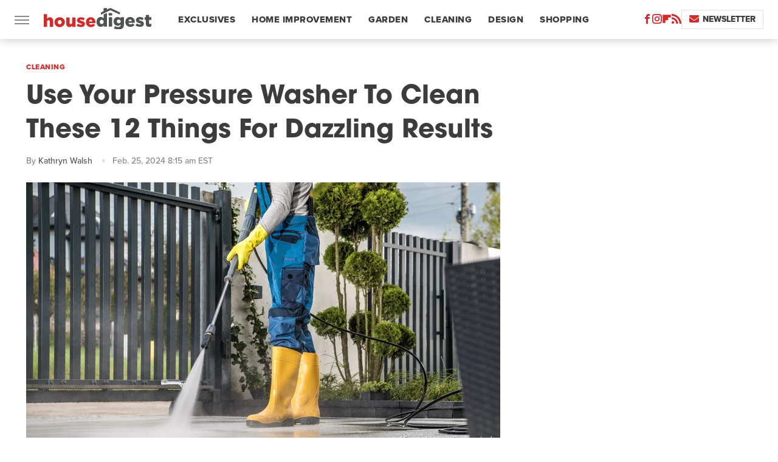

--- FILE ---
content_type: text/html; charset=UTF-8
request_url: https://www.housedigest.com/1521352/things-clean-pressure-washer/
body_size: 22127
content:
<!DOCTYPE html>
<html xmlns="http://www.w3.org/1999/xhtml" lang="en-US">
<head>
            
        <script type="text/javascript" async="async" data-noptimize="1" data-cfasync="false" src="https://scripts.mediavine.com/tags/house-digest.js"></script>            <link rel="preload" href="/wp-content/themes/unified/css/article.housedigest.min.css?design=3&v=1769008544" as="style"><link rel="preload" href="https://www.housedigest.com/img/gallery/use-your-pressure-washer-to-clean-these-12-things-for-dazzling-results/intro-1708392572.sm.webp" as="image">
<link class="preloadFont" rel="preload" href="https://www.housedigest.com/font/proxima-nova-extrabold.woff2" as="font" crossorigin>
<link class="preloadFont" rel="preload" href="https://www.housedigest.com/font/proxima-nova-medium.woff2" as="font" crossorigin>
<link class="preloadFont" rel="preload" href="https://www.housedigest.com/font/avant-garde-gothic-bold.woff2" as="font" crossorigin>

        <link rel="stylesheet" type="text/css" href="/wp-content/themes/unified/css/article.housedigest.min.css?design=3&v=1769008544" />
        <meta http-equiv="Content-Type" content="text/html; charset=utf8" />
        <meta name="viewport" content="width=device-width, initial-scale=1.0">
        <meta http-equiv="Content-Security-Policy" content="block-all-mixed-content" />
        <meta http-equiv="X-UA-Compatible" content="IE=10" />
        
        
                <meta name="robots" content="max-image-preview:large">
        <meta name="thumbnail" content="https://www.housedigest.com/img/gallery/use-your-pressure-washer-to-clean-these-12-things-for-dazzling-results/l-intro-1708392572.jpg">
        <title>Use Your Pressure Washer To Clean These 12 Things For Dazzling Results</title>
        <meta name='description' content="There are plenty of reasons why you might need to use a pressure washer around the house, and here&#39;s how to use your pressure washer for dazzling results." />
        <meta property="mrf:tags" content="Content Type:;Primary Category:Cleaning;Category:Cleaning;Headline Approver:Caroline Russell;Trello Board:;Pitcher:Caroline Russell;Important Topic:False" />
        
                <meta property="og:site_name" content="House Digest" />
        <meta property="og:title" content="Use Your Pressure Washer To Clean These 12 Things For Dazzling Results - House Digest">
        <meta property="og:image" content="https://www.housedigest.com/img/gallery/use-your-pressure-washer-to-clean-these-12-things-for-dazzling-results/l-intro-1708392572.jpg" />
        <meta property="og:description" content="There are plenty of reasons why you might need to use a pressure washer around the house, and here&#39;s how to use your pressure washer for dazzling results.">
        <meta property="og:type" content="article">
        <meta property="og:url" content="https://www.housedigest.com/1521352/things-clean-pressure-washer/">
                <meta name="twitter:title" content="Use Your Pressure Washer To Clean These 12 Things For Dazzling Results - House Digest">
        <meta name="twitter:description" content="There are plenty of reasons why you might need to use a pressure washer around the house, and here&#39;s how to use your pressure washer for dazzling results.">
        <meta name="twitter:card" content="summary_large_image">
        <meta name="twitter:image" content="https://www.housedigest.com/img/gallery/use-your-pressure-washer-to-clean-these-12-things-for-dazzling-results/l-intro-1708392572.jpg">
            <meta property="article:published_time" content="2024-02-25T13:15:31+00:00" />
    <meta property="article:modified_time" content="2024-02-25T13:15:31+00:00" />
    <meta property="article:author" content="Kathryn Walsh" />
        
        <link rel="shortcut icon" href="https://www.housedigest.com/img/house-digest-favicon-448x448.png">
        <link rel="icon" href="https://www.housedigest.com/img/house-digest-favicon-448x448.png">
        <link rel="canonical" href="https://www.housedigest.com/1521352/things-clean-pressure-washer/"/>
        <link rel="alternate" type="application/rss+xml" title="Cleaning - House Digest" href="https://www.housedigest.com/category/cleaning/feed/" />

        
        <script type="application/ld+json">{"@context":"http:\/\/schema.org","@type":"Article","mainEntityOfPage":{"@type":"WebPage","@id":"https:\/\/www.housedigest.com\/1521352\/things-clean-pressure-washer\/","url":"https:\/\/www.housedigest.com\/1521352\/things-clean-pressure-washer\/","breadcrumb":{"@type":"BreadcrumbList","itemListElement":[{"@type":"ListItem","position":1,"item":{"@id":"https:\/\/www.housedigest.com\/category\/cleaning\/","name":"Cleaning"}}]}},"isAccessibleForFree":true,"headline":"Use Your Pressure Washer To Clean These 12 Things For Dazzling Results","image":{"@type":"ImageObject","url":"https:\/\/www.housedigest.com\/img\/gallery\/use-your-pressure-washer-to-clean-these-12-things-for-dazzling-results\/l-intro-1708392572.jpg","height":898,"width":1600},"datePublished":"2024-02-25T13:15:31+00:00","dateModified":"2024-02-25T13:15:31+00:00","author":[{"@type":"Person","name":"Kathryn Walsh","description":"As a features writer for House Digest, Kathryn has been able to dig into a wide array of topics, from tree trimming to TikTok trends. She has been writing professionally since 2009, when she first began creating content for eHow.","url":"https:\/\/www.housedigest.com\/author\/kathrynwalsh\/","knowsAbout":["Home Design Trends","Cleaning Hacks","Budget-Friendly DIY Decor"],"alumniOf":{"@type":"Organization","name":"Syracuse University"}}],"publisher":{"@type":"Organization","address":{"@type":"PostalAddress","streetAddress":"11787 Lantern Road #201","addressLocality":"Fishers","addressRegion":"IN","postalCode":"46038","addressCountry":"US"},"contactPoint":{"@type":"ContactPoint","telephone":"(908) 514-8038","contactType":"customer support","email":"staff@housedigest.com"},"publishingPrinciples":"https:\/\/www.housedigest.com\/policies\/","@id":"https:\/\/www.housedigest.com\/","name":"House Digest","url":"https:\/\/www.housedigest.com\/","logo":{"@type":"ImageObject","url":"https:\/\/www.housedigest.com\/img\/housedigest-meta-image-1280x720.png","caption":"House Digest Logo"},"description":"The best tips, guides, and inspiration on home improvement, decor, DIY projects, and interviews with celebrities from your favorite renovation shows.","sameAs":["https:\/\/www.facebook.com\/HouseDigestOfficial","https:\/\/www.instagram.com\/housedigestofficial","https:\/\/flipboard.com\/@HouseDigest","https:\/\/subscribe.housedigest.com\/newsletter"]},"description":"There are plenty of reasons why you might need to use a pressure washer around the house, and here&#39;s how to use your pressure washer for dazzling results."}</script>
                </head>
<body>
<div id="wrapper">
    <div class="page-wrap">
        <header id="header" class="">
            <div class="nav-drop">
                <div class="jcf-scrollable">
                    <div class="aside-holder">
                                    <nav id="aside-nav">
                <div class="nav-top">
                    <div class="logo">
                        <a href="/" class="logo-holder">
                            <img src="https://www.housedigest.com/img/housedigest-logo.svg" alt="House Digest" width="177" height="36">
                        </a>
                        <a href="#" class="nav-opener close"></a>
                    </div>
                </div>
                
                <ul class="main-nav"><li class="navlink navlink-exclusives"><a href="/category/exclusives/">Exclusives</a></li><li class="navlink navlink-home-improvement"><a href="/category/home-improvement/">Home Improvement</a><input type="checkbox" id="subnav-button-home-improvement"><label for="subnav-button-home-improvement"></label><ul class="main-nav"><li class="subnavlink navlink-events"><a href="/category/events/">Events</a></li><li class="subnavlink navlink-interior-remodel"><a href="/category/interior-remodel/">Interior Remodel</a></li><li class="subnavlink navlink-exterior-remodel"><a href="/category/exterior-remodel/">Exterior Remodel</a></li><li class="subnavlink navlink-house-painting"><a href="/category/house-painting/">Paint</a></li><li class="subnavlink navlink-home-repairs"><a href="/category/home-repairs/">Repairs</a></li><li class="subnavlink navlink-inspiration"><a href="/category/inspiration/">Inspiration</a></li><li class="subnavlink navlink-home-improvement-hacks"><a href="/category/home-improvement-hacks/">Home Improvement Hacks</a></li></ul></li><li class="navlink navlink-gardening"><a href="/category/gardening/">Garden</a><input type="checkbox" id="subnav-button-gardening"><label for="subnav-button-gardening"></label><ul class="main-nav"><li class="subnavlink navlink-flowers"><a href="/category/flowers/">Flowers</a></li><li class="subnavlink navlink-trees-shrubs-and-vines"><a href="/category/trees-shrubs-and-vines/">Trees, Shrubs & Vines</a></li><li class="subnavlink navlink-landscaping"><a href="/category/landscaping/">Landscaping</a></li><li class="subnavlink navlink-edible-gardening"><a href="/category/edible-gardening/">Edible Gardening</a></li><li class="subnavlink navlink-gardening-hacks"><a href="/category/gardening-hacks/">Gardening Hacks</a></li><li class="subnavlink navlink-houseplants"><a href="/category/houseplants/">Houseplants</a></li></ul></li><li class="navlink navlink-cleaning"><a href="/category/cleaning/">Cleaning</a><input type="checkbox" id="subnav-button-cleaning"><label for="subnav-button-cleaning"></label><ul class="main-nav"><li class="subnavlink navlink-laundry-and-linens"><a href="/category/laundry-and-linens/">Laundry & Linens</a></li><li class="subnavlink navlink-home-organization"><a href="/category/home-organization/">Organization</a></li><li class="subnavlink navlink-cleaning-hacks"><a href="/category/cleaning-hacks/">Cleaning Hacks</a></li></ul></li><li class="navlink navlink-home-design"><a href="/category/home-design/">Design</a><input type="checkbox" id="subnav-button-home-design"><label for="subnav-button-home-design"></label><ul class="main-nav"><li class="subnavlink navlink-interior-design"><a href="/category/interior-design/">Indoor</a></li><li class="subnavlink navlink-exterior-design"><a href="/category/exterior-design/">Outdoor</a></li><li class="subnavlink navlink-home-design-trends"><a href="/category/home-design-trends/">Trends</a></li><li class="subnavlink navlink-diy-home-decor"><a href="/category/diy-home-decor/">DIY Home Decor</a></li><li class="subnavlink navlink-design-hacks"><a href="/category/design-hacks/">Design Hacks</a></li></ul></li><li class="navlink navlink-shopping"><a href="/category/shopping/">Shopping</a><input type="checkbox" id="subnav-button-shopping"><label for="subnav-button-shopping"></label><ul class="main-nav"><li class="subnavlink navlink-furniture"><a href="/category/furniture/">Furniture</a></li><li class="subnavlink navlink-appliances"><a href="/category/appliances/">Appliances</a></li><li class="subnavlink navlink-home-goods"><a href="/category/home-goods/">Home Goods</a></li><li class="subnavlink navlink-cleaning-products"><a href="/category/cleaning-products/">Cleaning Products</a></li><li class="subnavlink navlink-sales"><a href="/category/sales/">Sales</a></li></ul></li><li class="navlink navlink-real-estate"><a href="/category/real-estate/">Real Estate</a><input type="checkbox" id="subnav-button-real-estate"><label for="subnav-button-real-estate"></label><ul class="main-nav"><li class="subnavlink navlink-buying-tips"><a href="/category/buying-tips/">Buying Tips</a></li><li class="subnavlink navlink-selling-tips"><a href="/category/selling-tips/">Selling Tips</a></li></ul></li><li class="navlink navlink-features"><a href="/category/features/">Features</a></li></ul>        <ul class="social-buttons">
            <li><a href="http://www.facebook.com/HouseDigestOfficial" target="_blank" title="Facebook" aria-label="Facebook"><svg class="icon"><use xlink:href="#facebook"></use></svg></a></li><li><a href="https://www.instagram.com/housedigestofficial" target="_blank" title="Instagram" aria-label="Instagram"><svg class="icon"><use xlink:href="#instagram"></use></svg></a></li><li><a href="https://flipboard.com/@HouseDigest" target="_blank" title="Flipboard" aria-label="Flipboard"><svg class="icon"><use xlink:href="#flipboard"></use></svg></a></li><li><a href="/feed/" target="_blank" title="RSS" aria-label="RSS"><svg class="icon"><use xlink:href="#rss"></use></svg></a></li>
            
            <li class="menu-btn newsletter-btn"><a href="https://subscribe.housedigest.com/newsletter?utm_source=housedigest&utm_medium=side-nav" target="_blank" title="Newsletter" aria-label="Newsletter"><svg class="icon"><use xlink:href="#revue"></use></svg>Newsletter</a></li>
        </ul>            <ul class="info-links">
                <li class="info-link first-info-link"><a href="/about/">About</a></li>
                <li class="info-link"><a href="/policies/">Editorial Policies</a></li>
                <li class="info-link"><a href="/reviews-policy-guidelines/">Reviews Policy</a></li>
                <li class="info-link"><a href="/our-experts/">Our Experts</a></li>
                <li class="info-link"><a href="https://www.housedigest.com/privacy-policy/" target="_blank">Privacy Policy</a></a>
                <li class="info-link"><a href="https://www.static.com/terms" target="_blank">Terms of Use</a></li>
            </ul>
            </nav>                        <div class="nav-bottom">
                            <span class="copyright-info">&copy; 2026                                <a href="https://www.static.com/" target="_blank">Static Media</a>. All Rights Reserved
                            </span>
                        </div>
                    </div>
                </div>
            </div>
            <div id="bg"></div>
         
            <div id="header-container">
                <div id="hamburger-holder">
                    <div class="hamburger nav-opener"></div>
                </div>

                    <div id="logo" class="top-nav-standard">
        <a href="/"><img src="https://www.housedigest.com/img/housedigest-logo.svg" alt="House Digest" width="177" height="36"></a>
    </div>
                <div id="logo-icon" class="top-nav-scrolled">
                    <a href="/" >
                        <img src="https://www.housedigest.com/img/housedigest-logo-icon.svg" alt="House Digest" width="27" height="35">                    </a>
                </div>

                <div id="top-nav-title" class="top-nav-scrolled">Use Your Pressure Washer To Clean These 12 Things For Dazzling Results</div>

                            <div id="top-nav" class="top-nav-standard">
                <nav id="top-nav-holder">
                    
                    <a href="/category/exclusives/" class="navlink-exclusives">Exclusives</a>
<a href="/category/home-improvement/" class="navlink-home-improvement">Home Improvement</a>
<a href="/category/gardening/" class="navlink-gardening">Garden</a>
<a href="/category/cleaning/" class="navlink-cleaning">Cleaning</a>
<a href="/category/home-design/" class="navlink-home-design">Design</a>
<a href="/category/shopping/" class="navlink-shopping">Shopping</a>
<a href="/category/real-estate/" class="navlink-real-estate">Real Estate</a>
<a href="/category/features/" class="navlink-features">Features</a>

                </nav>
            </div>                <svg width="0" height="0" class="hidden">
            <symbol version="1.1" xmlns="http://www.w3.org/2000/svg" viewBox="0 0 16 16" id="rss">
    <path d="M2.13 11.733c-1.175 0-2.13 0.958-2.13 2.126 0 1.174 0.955 2.122 2.13 2.122 1.179 0 2.133-0.948 2.133-2.122-0-1.168-0.954-2.126-2.133-2.126zM0.002 5.436v3.067c1.997 0 3.874 0.781 5.288 2.196 1.412 1.411 2.192 3.297 2.192 5.302h3.080c-0-5.825-4.739-10.564-10.56-10.564zM0.006 0v3.068c7.122 0 12.918 5.802 12.918 12.932h3.076c0-8.82-7.176-16-15.994-16z"></path>
</symbol>
        <symbol xmlns="http://www.w3.org/2000/svg" viewBox="0 0 512 512" id="twitter">
    <path d="M389.2 48h70.6L305.6 224.2 487 464H345L233.7 318.6 106.5 464H35.8L200.7 275.5 26.8 48H172.4L272.9 180.9 389.2 48zM364.4 421.8h39.1L151.1 88h-42L364.4 421.8z"></path>
</symbol>
        <symbol xmlns="http://www.w3.org/2000/svg" viewBox="0 0 32 32" id="facebook">
    <path d="M19 6h5V0h-5c-3.86 0-7 3.14-7 7v3H8v6h4v16h6V16h5l1-6h-6V7c0-.542.458-1 1-1z"></path>
</symbol>
        <symbol xmlns="http://www.w3.org/2000/svg" viewBox="0 0 14 14" id="flipboard">
    <path d="m 6.9999999,0.99982 5.9993001,0 0,1.99835 0,1.99357 -1.993367,0 -1.9980673,0 -0.014998,1.99357 -0.01,1.99835 -1.9980669,0.01 -1.9933674,0.0146 -0.014998,1.99835 -0.01,1.99357 -1.9834686,0 -1.9836686,0 0,-6.00006 0,-5.99994 5.9992001,0 z"></path>
</symbol>
        <symbol viewBox="0 0 24 24" xmlns="http://www.w3.org/2000/svg" id="instagram">
    <path d="M17.3183118,0.0772036939 C18.5358869,0.132773211 19.3775594,0.311686093 20.156489,0.614412318 C20.9357539,0.917263935 21.5259307,1.30117806 22.1124276,1.88767349 C22.6988355,2.47414659 23.0827129,3.06422396 23.3856819,3.84361655 C23.688357,4.62263666 23.8672302,5.46418415 23.9227984,6.68172489 C23.9916356,8.19170553 24,8.72394829 24,11.9999742 C24,15.2760524 23.9916355,15.808302 23.9227954,17.3182896 C23.8672306,18.5358038 23.6883589,19.3773584 23.3855877,20.1566258 C23.0826716,20.9358162 22.6987642,21.5259396 22.1124276,22.1122749 C21.5259871,22.6987804 20.9357958,23.0827198 20.1563742,23.3856323 C19.3772192,23.6883583 18.5357324,23.8672318 17.3183209,23.9227442 C15.8086874,23.9916325 15.2765626,24 12,24 C8.72343739,24 8.19131258,23.9916325 6.68172382,23.9227463 C5.46426077,23.8672314 4.62270711,23.6883498 3.84342369,23.3855738 C3.0641689,23.0827004 2.47399369,22.6987612 1.88762592,22.1123283 C1.30117312,21.525877 0.91721975,20.9357071 0.614318116,20.1563835 C0.311643016,19.3773633 0.132769821,18.5358159 0.0772038909,17.3183251 C0.0083529426,15.8092887 0,15.2774634 0,11.9999742 C0,8.7225328 0.00835296697,8.19071076 0.0772047368,6.68165632 C0.132769821,5.46418415 0.311643016,4.62263666 0.614362729,3.84350174 C0.91719061,3.06430165 1.30113536,2.4741608 1.88757245,1.88772514 C2.47399369,1.30123879 3.0641689,0.917299613 3.84345255,0.614414972 C4.62236201,0.311696581 5.46409415,0.132773979 6.68163888,0.0772035898 C8.19074867,0.00835221992 8.72252573,0 12,0 C15.2774788,0 15.8092594,0.00835235053 17.3183118,0.0772036939 Z M12,2.66666667 C8.75959504,2.66666667 8.26400713,2.67445049 6.80319929,2.74109814 C5.87614637,2.78341009 5.31952221,2.90172878 4.80947575,3.09995521 C4.37397765,3.26922052 4.09725505,3.44924273 3.77324172,3.77329203 C3.44916209,4.09737087 3.26913181,4.37408574 3.09996253,4.80937168 C2.90169965,5.31965737 2.78340891,5.87618164 2.74109927,6.80321713 C2.67445122,8.26397158 2.66666667,8.75960374 2.66666667,11.9999742 C2.66666667,15.2403924 2.67445121,15.7360281 2.74109842,17.1967643 C2.78340891,18.1238184 2.90169965,18.6803426 3.09990404,19.1904778 C3.26914133,19.6259017 3.44919889,19.9026659 3.77329519,20.2267614 C4.09725505,20.5507573 4.37397765,20.7307795 4.80932525,20.8999863 C5.31971515,21.0982887 5.87621193,21.2165784 6.80323907,21.2588497 C8.26460439,21.3255353 8.76051223,21.3333333 12,21.3333333 C15.2394878,21.3333333 15.7353956,21.3255353 17.1968056,21.2588476 C18.123775,21.216579 18.6802056,21.0982995 19.1905083,20.9000309 C19.6260288,20.7307713 19.9027426,20.5507596 20.2267583,20.226708 C20.5507492,19.9027179 20.7308046,19.6259456 20.9000375,19.1906283 C21.0983009,18.6803412 21.2165908,18.1238118 21.2588986,17.196779 C21.3255376,15.7350718 21.3333333,15.2390126 21.3333333,11.9999742 C21.3333333,8.76098665 21.3255376,8.26493375 21.2589016,6.80323567 C21.2165911,5.87618164 21.0983004,5.31965737 20.9001178,4.80957831 C20.7308131,4.37403932 20.550774,4.09729207 20.2267583,3.77324038 C19.9027658,3.44924868 19.6260264,3.26922777 19.1905015,3.09996643 C18.6803988,2.90171817 18.1238378,2.78341062 17.1967608,2.74109868 C15.7359966,2.67445057 15.2404012,2.66666667 12,2.66666667 Z M12,18.2222222 C8.56356156,18.2222222 5.77777778,15.4364384 5.77777778,12 C5.77777778,8.56356156 8.56356156,5.77777778 12,5.77777778 C15.4364384,5.77777778 18.2222222,8.56356156 18.2222222,12 C18.2222222,15.4364384 15.4364384,18.2222222 12,18.2222222 Z M12,15.5555556 C13.9636791,15.5555556 15.5555556,13.9636791 15.5555556,12 C15.5555556,10.0363209 13.9636791,8.44444444 12,8.44444444 C10.0363209,8.44444444 8.44444444,10.0363209 8.44444444,12 C8.44444444,13.9636791 10.0363209,15.5555556 12,15.5555556 Z M18.2222222,7.11111111 C17.4858426,7.11111111 16.8888889,6.51415744 16.8888889,5.77777778 C16.8888889,5.04139811 17.4858426,4.44444444 18.2222222,4.44444444 C18.9586019,4.44444444 19.5555556,5.04139811 19.5555556,5.77777778 C19.5555556,6.51415744 18.9586019,7.11111111 18.2222222,7.11111111 Z"/>
</symbol>
         <symbol xmlns="http://www.w3.org/2000/svg" viewBox="0 0 448 512" id="linkedin">
    <path d="M100.3 448H7.4V148.9h92.9zM53.8 108.1C24.1 108.1 0 83.5 0 53.8a53.8 53.8 0 0 1 107.6 0c0 29.7-24.1 54.3-53.8 54.3zM447.9 448h-92.7V302.4c0-34.7-.7-79.2-48.3-79.2-48.3 0-55.7 37.7-55.7 76.7V448h-92.8V148.9h89.1v40.8h1.3c12.4-23.5 42.7-48.3 87.9-48.3 94 0 111.3 61.9 111.3 142.3V448z"/>
</symbol>
        <symbol xmlns="http://www.w3.org/2000/svg" viewBox="0 0 240.1 113.49" id="muckrack">
    <path class="b" d="M223.2,73.59c11.2-7.6,16.8-20.3,16.9-33.3C240.1,20.39,226.8.09,199.4.09c-8.35-.1-18.27-.1-28.14-.07-9.86.02-19.66.07-27.76.07v113.4h29.6v-35h17l17.1,35h30.6l.8-5-18.7-33.4c2.5-.8,3.3-1.5,3.3-1.5ZM199,54.29h-25.8v-29.7h25.8c8.4,0,12.3,7.4,12.3,14.6s-4.1,15.1-12.3,15.1Z"/><polygon class="b" points="0 .14 10.9 .14 64.5 49.24 117.9 .14 129.3 .14 129.3 113.34 99.7 113.34 99.7 54.24 66.1 83.74 62.7 83.74 29.6 54.24 29.6 113.34 0 113.34 0 .14"/>
</symbol>
        <symbol xmlns="http://www.w3.org/2000/svg" viewBox="7 2 2 12" id="youtube">
    <path d="M15.841 4.8c0 0-0.156-1.103-0.637-1.587-0.609-0.637-1.291-0.641-1.603-0.678-2.237-0.163-5.597-0.163-5.597-0.163h-0.006c0 0-3.359 0-5.597 0.163-0.313 0.038-0.994 0.041-1.603 0.678-0.481 0.484-0.634 1.587-0.634 1.587s-0.159 1.294-0.159 2.591v1.213c0 1.294 0.159 2.591 0.159 2.591s0.156 1.103 0.634 1.588c0.609 0.637 1.409 0.616 1.766 0.684 1.281 0.122 5.441 0.159 5.441 0.159s3.363-0.006 5.6-0.166c0.313-0.037 0.994-0.041 1.603-0.678 0.481-0.484 0.637-1.588 0.637-1.588s0.159-1.294 0.159-2.591v-1.213c-0.003-1.294-0.162-2.591-0.162-2.591zM6.347 10.075v-4.497l4.322 2.256-4.322 2.241z"></path>
</symbol>
        <symbol xmlns="http://www.w3.org/2000/svg" viewBox="0 0 512 512" id="pinterest">
    <g>
    <path d="M220.646,338.475C207.223,408.825,190.842,476.269,142.3,511.5
            c-14.996-106.33,21.994-186.188,39.173-270.971c-29.293-49.292,3.518-148.498,65.285-124.059
            c76.001,30.066-65.809,183.279,29.38,202.417c99.405,19.974,139.989-172.476,78.359-235.054
            C265.434-6.539,95.253,81.775,116.175,211.161c5.09,31.626,37.765,41.22,13.062,84.884c-57.001-12.65-74.005-57.6-71.822-117.533
            c3.53-98.108,88.141-166.787,173.024-176.293c107.34-12.014,208.081,39.398,221.991,140.376
            c15.67,113.978-48.442,237.412-163.23,228.529C258.085,368.704,245.023,353.283,220.646,338.475z">
    </path>
    </g>
</symbol>
        <symbol xmlns="http://www.w3.org/2000/svg" viewBox="0 0 32 32" id="tiktok">
    <path d="M 22.472559,-3.8146973e-6 C 23.000559,4.5408962 25.535059,7.2481962 29.941559,7.5361962 v 5.1073998 c -2.5536,0.2496 -4.7905,-0.5856 -7.3922,-2.1601 v 9.5523 c 0,12.1348 -13.2292004,15.927 -18.5478004,7.2291 -3.4177,-5.597 -1.3248,-15.4181 9.6387004,-15.8117 v 5.3857 c -0.8352,0.1344 -1.728,0.3456 -2.5441,0.6241 -2.4384004,0.8256 -3.8209004,2.3712 -3.4369004,5.0977 0.7392,5.2226 10.3204004,6.7682 9.5235004,-3.4369 V 0.00959619 h 5.2898 z" />
</symbol>
        <symbol xmlns="http://www.w3.org/2000/svg" viewBox="0 0 32 32" id="twitch">
    <path d="M3 0l-3 5v23h8v4h4l4-4h5l9-9v-19h-27zM26 17l-5 5h-5l-4 4v-4h-6v-18h20v13z"></path><path d="M19 8h3v8h-3v-8z"></path><path d="M13 8h3v8h-3v-8z"></path>
</symbol>
        <symbol xmlns="http://www.w3.org/2000/svg" viewBox="0 0 512.016 512.016" id="snapchat" >
    <g>
        <g>
            <path d="M500.459,375.368c-64.521-10.633-93.918-75.887-97.058-83.294c-0.06-0.145-0.307-0.666-0.375-0.819
                c-3.234-6.571-4.036-11.904-2.347-15.838c3.388-8.013,17.741-12.553,26.931-15.462c2.586-0.836,5.009-1.604,6.938-2.372
                c18.586-7.339,27.913-16.717,27.716-27.895c-0.179-8.866-7.134-17.007-17.434-20.651c-3.55-1.485-7.774-2.295-11.887-2.295
                c-2.842,0-7.066,0.401-11.102,2.287c-7.868,3.678-14.865,5.658-20.156,5.888c-2.355-0.094-4.139-0.486-5.427-0.922
                c0.162-2.79,0.35-5.658,0.529-8.585l0.094-1.493c2.193-34.807,4.915-78.123-6.673-104.081
                c-34.27-76.834-106.999-82.807-128.478-82.807l-10.018,0.094c-21.436,0-94.029,5.965-128.265,82.756
                c-11.614,26.018-8.866,69.316-6.664,104.115c0.213,3.422,0.427,6.758,0.614,10.01c-1.468,0.503-3.584,0.947-6.46,0.947
                c-6.161,0-13.542-1.997-21.931-5.922c-12.126-5.683-34.295,1.911-37.291,17.647c-1.63,8.516,1.801,20.796,27.383,30.908
                c1.988,0.785,4.489,1.587,7.561,2.56c8.576,2.722,22.929,7.27,26.325,15.266c1.681,3.951,0.879,9.284-2.662,16.512
                c-1.263,2.944-31.65,72.124-98.765,83.174c-6.963,1.143-11.93,7.322-11.537,14.353c0.111,1.954,0.563,3.917,1.399,5.897
                c5.641,13.193,27.119,22.349,67.55,28.766c0.887,2.295,1.92,7.006,2.509,9.737c0.853,3.9,1.749,7.927,2.97,12.1
                c1.229,4.224,4.881,11.307,15.445,11.307c3.575,0,7.714-0.811,12.211-1.681c6.468-1.271,15.309-2.995,26.274-2.995
                c6.084,0,12.416,0.546,18.825,1.604c12.092,2.005,22.699,9.506,35.004,18.202c18.116,12.809,34.586,22.605,67.524,22.605
                c0.87,0,1.732-0.026,2.577-0.085c1.22,0.06,2.449,0.085,3.695,0.085c28.851,0,54.246-7.62,75.494-22.63
                c11.742-8.311,22.835-16.162,34.935-18.176c6.426-1.058,12.766-1.604,18.85-1.604c10.513,0,18.901,1.348,26.385,2.816
                c5.06,0.998,9.02,1.476,12.672,1.476c7.373,0,12.8-4.053,14.874-11.127c1.195-4.113,2.091-8.021,2.961-12.015
                c0.461-2.125,1.57-7.211,2.509-9.66c39.851-6.34,60.203-15.138,65.835-28.297c0.845-1.894,1.34-3.9,1.476-6.033
                C512.372,382.707,507.422,376.529,500.459,375.368z"/>
        </g>
    </g>
</symbol>
        <symbol xmlns="http://www.w3.org/2000/svg" viewBox="0 0 192 192" id="threads">
    <path d="M141.537 88.9883C140.71 88.5919 139.87 88.2104 139.019 87.8451C137.537 60.5382 122.616 44.905 97.5619 44.745C97.4484 44.7443 97.3355 44.7443 97.222 44.7443C82.2364 44.7443 69.7731 51.1409 62.102 62.7807L75.881 72.2328C81.6116 63.5383 90.6052 61.6848 97.2286 61.6848C97.3051 61.6848 97.3819 61.6848 97.4576 61.6855C105.707 61.7381 111.932 64.1366 115.961 68.814C118.893 72.2193 120.854 76.925 121.825 82.8638C114.511 81.6207 106.601 81.2385 98.145 81.7233C74.3247 83.0954 59.0111 96.9879 60.0396 116.292C60.5615 126.084 65.4397 134.508 73.775 140.011C80.8224 144.663 89.899 146.938 99.3323 146.423C111.79 145.74 121.563 140.987 128.381 132.296C133.559 125.696 136.834 117.143 138.28 106.366C144.217 109.949 148.617 114.664 151.047 120.332C155.179 129.967 155.42 145.8 142.501 158.708C131.182 170.016 117.576 174.908 97.0135 175.059C74.2042 174.89 56.9538 167.575 45.7381 153.317C35.2355 139.966 29.8077 120.682 29.6052 96C29.8077 71.3178 35.2355 52.0336 45.7381 38.6827C56.9538 24.4249 74.2039 17.11 97.0132 16.9405C119.988 17.1113 137.539 24.4614 149.184 38.788C154.894 45.8136 159.199 54.6488 162.037 64.9503L178.184 60.6422C174.744 47.9622 169.331 37.0357 161.965 27.974C147.036 9.60668 125.202 0.195148 97.0695 0H96.9569C68.8816 0.19447 47.2921 9.6418 32.7883 28.0793C19.8819 44.4864 13.2244 67.3157 13.0007 95.9325L13 96L13.0007 96.0675C13.2244 124.684 19.8819 147.514 32.7883 163.921C47.2921 182.358 68.8816 191.806 96.9569 192H97.0695C122.03 191.827 139.624 185.292 154.118 170.811C173.081 151.866 172.51 128.119 166.26 113.541C161.776 103.087 153.227 94.5962 141.537 88.9883ZM98.4405 129.507C88.0005 130.095 77.1544 125.409 76.6196 115.372C76.2232 107.93 81.9158 99.626 99.0812 98.6368C101.047 98.5234 102.976 98.468 104.871 98.468C111.106 98.468 116.939 99.0737 122.242 100.233C120.264 124.935 108.662 128.946 98.4405 129.507Z" />
</symbol>
        <symbol xmlns="http://www.w3.org/2000/svg" viewBox="0 0 512 512" id="bluesky">
    <path d="M111.8 62.2C170.2 105.9 233 194.7 256 242.4c23-47.6 85.8-136.4 144.2-180.2c42.1-31.6 110.3-56 110.3 21.8c0 15.5-8.9 130.5-14.1 149.2C478.2 298 412 314.6 353.1 304.5c102.9 17.5 129.1 75.5 72.5 133.5c-107.4 110.2-154.3-27.6-166.3-62.9l0 0c-1.7-4.9-2.6-7.8-3.3-7.8s-1.6 3-3.3 7.8l0 0c-12 35.3-59 173.1-166.3 62.9c-56.5-58-30.4-116 72.5-133.5C100 314.6 33.8 298 15.7 233.1C10.4 214.4 1.5 99.4 1.5 83.9c0-77.8 68.2-53.4 110.3-21.8z"/>
</symbol>
        <symbol xmlns="http://www.w3.org/2000/svg" viewBox="0 0 618 478" id="google">
    <path d="M617.84 456.59C617.82 467.86 608.68 477 597.41 477.02H20.43C9.16 477 0.02 467.86 0 456.59V20.43C0.02 9.16 9.16 0.02 20.43 0H597.41C608.68 0.02 617.82 9.16 617.84 20.43V456.59ZM516.79 342.6V302.74C516.79 301.26 515.59 300.06 514.11 300.06H335.02V345.46H514.11C515.61 345.44 516.82 344.2 516.79 342.7C516.79 342.67 516.79 342.64 516.79 342.6ZM544.02 256.35V216.31C544.04 214.83 542.86 213.61 541.38 213.59C541.37 213.59 541.35 213.59 541.34 213.59H335.02V258.99H541.34C542.79 259.02 543.99 257.86 544.02 256.41C544.02 256.36 544.02 256.32 544.02 256.27V256.36V256.35ZM516.79 170.1V129.88C516.79 128.4 515.59 127.2 514.11 127.2H335.02V172.6H514.11C515.56 172.58 516.74 171.42 516.79 169.97V170.11V170.1ZM180.59 218.08V258.93H239.6C234.74 283.9 212.77 302.01 180.59 302.01C144.24 300.72 115.81 270.2 117.11 233.84C118.34 199.3 146.05 171.59 180.59 170.36C196.12 170.1 211.13 175.97 222.35 186.7L253.49 155.6C233.78 137.06 207.65 126.88 180.59 127.18C120.42 127.18 71.64 175.96 71.64 236.13C71.64 296.3 120.42 345.08 180.59 345.08C240.76 345.08 285 300.82 285 238.49C284.96 231.59 284.39 224.69 283.27 217.88L180.59 218.06V218.08Z"/>
</symbol>
        <symbol id="website" viewBox="0 0 17 17" xmlns="http://www.w3.org/2000/svg">
    <path fill-rule="evenodd" clip-rule="evenodd" d="M1.91041 1.47245C3.56879 -0.185927 6.25755 -0.185927 7.91592 1.47245L10.9186 4.47521C12.577 6.13361 12.577 8.82231 10.9186 10.4807C10.5041 10.8954 9.83185 10.8954 9.41728 10.4807C9.00271 10.0661 9.00271 9.39389 9.41728 8.97932C10.2465 8.15019 10.2465 6.80573 9.41728 5.97659L6.41454 2.97383C5.58535 2.14465 4.24097 2.14465 3.41178 2.97383C2.58261 3.80302 2.58261 5.1474 3.41178 5.97659L4.16248 6.72728C4.57708 7.14185 4.57707 7.81407 4.16248 8.22864C3.74789 8.64321 3.07569 8.64321 2.6611 8.22864L1.91041 7.47796C0.252031 5.81959 0.252031 3.13083 1.91041 1.47245ZM7.91592 5.9766C8.33049 6.39116 8.33049 7.06339 7.91592 7.47796C7.08678 8.3072 7.08678 9.65155 7.91592 10.4807L10.9186 13.4835C11.7479 14.3127 13.0922 14.3127 13.9215 13.4835C14.7506 12.6543 14.7506 11.3099 13.9215 10.4807L13.1708 9.73C12.7561 9.31544 12.7561 8.64321 13.1708 8.22864C13.5854 7.81407 14.2575 7.81407 14.6722 8.22864L15.4228 8.97932C17.0812 10.6377 17.0812 13.3265 15.4228 14.9849C13.7645 16.6433 11.0757 16.6433 9.41728 14.9849L6.41455 11.9822C4.75618 10.3238 4.75618 7.63498 6.41455 5.9766C6.82912 5.562 7.50135 5.562 7.91592 5.9766Z"/>
</symbol>
            <symbol xmlns="http://www.w3.org/2000/svg" viewBox="0 0 512 512" id="revue">
        <path d="M48 64C21.5 64 0 85.5 0 112c0 15.1 7.1 29.3 19.2 38.4L236.8 313.6c11.4 8.5 27 8.5 38.4 0L492.8 150.4c12.1-9.1 19.2-23.3 19.2-38.4c0-26.5-21.5-48-48-48H48zM0 176V384c0 35.3 28.7 64 64 64H448c35.3 0 64-28.7 64-64V176L294.4 339.2c-22.8 17.1-54 17.1-76.8 0L0 176z"/>
    </symbol>
        
        
        
        <symbol xmlns="http://www.w3.org/2000/svg" viewBox="0 0 16 16" id="advertise">
            <g clip-path="url(#clip0_1911_5435)">
            <path fill-rule="evenodd" clip-rule="evenodd" d="M12 1.40497L2.26973 4.27073L0 2.34144V12.6558L2.26967 10.7271L3.84476 11.191V14.1933C3.84529 15.229 4.55813 16.067 5.43904 16.0676H9.23405C9.67247 16.0682 10.0745 15.8571 10.3609 15.5183C10.6488 15.1814 10.8284 14.709 10.8278 14.1932V13.2478L12 13.593V1.40497ZM5.09306 14.5997C5.00434 14.4935 4.95039 14.3537 4.94986 14.1932V11.5168L9.72281 12.9219V14.1932C9.72227 14.3537 9.66885 14.4935 9.5796 14.5997C9.48985 14.7047 9.37052 14.7676 9.23409 14.7676H5.4391C5.30214 14.7676 5.18281 14.7047 5.09306 14.5997Z" />
            <path d="M13 1.11045L17 -0.067627V15.0654L13 13.8875V1.11045Z" />
            </g>
            <defs>
            <clipPath id="clip0_1911_5435">
            <rect width="16" height="16" fill="white"/>
            </clipPath>
            </defs>
        </symbol>
    
</svg>                    <nav id="social-nav-holder" class="top-nav-standard">
        <ul class="social-buttons">
            <li><a href="http://www.facebook.com/HouseDigestOfficial" target="_blank" title="Facebook" aria-label="Facebook"><svg class="icon"><use xlink:href="#facebook"></use></svg></a></li><li><a href="https://www.instagram.com/housedigestofficial" target="_blank" title="Instagram" aria-label="Instagram"><svg class="icon"><use xlink:href="#instagram"></use></svg></a></li><li><a href="https://flipboard.com/@HouseDigest" target="_blank" title="Flipboard" aria-label="Flipboard"><svg class="icon"><use xlink:href="#flipboard"></use></svg></a></li><li><a href="/feed/" target="_blank" title="RSS" aria-label="RSS"><svg class="icon"><use xlink:href="#rss"></use></svg></a></li>
            
            <li class="menu-btn newsletter-btn"><a href="https://subscribe.housedigest.com/newsletter?utm_source=housedigest&utm_medium=top-nav" target="_blank" title="Newsletter" aria-label="Newsletter"><svg class="icon"><use xlink:href="#revue"></use></svg>Newsletter</a></li>
        </ul>
    </nav>
                                <div id="top-nav-share" class="top-nav-scrolled"></div>
	                        </div>
            <div id="is-tablet"></div>
            <div id="is-mobile"></div>
        </header>
<main id="main" role="main" class="infinite gallery" data-post-type="articles">
    <div class="holder">
        <div id="content" class="article">
            

            <article class="news-post">
    
    
    <ul class="breadcrumbs"><li>
<a href="/category/cleaning/">Cleaning</a> </li></ul>
                <div class="news-article">
                <h1 class="title-gallery" data-post-id="1521352" id="title-gallery" data-author="Kathryn Walsh" data-category="cleaning" data-content_type="" data-mod_date="2024-02-25" data-layout="Infinite" data-post_id="1521352" data-pub_date="2024-02-25" data-day="Sunday" data-dayhour="Sunday-8AM" data-pubhour="8AM" data-num_slides="13" data-num_words="2800" data-pitcher="Caroline Russell" data-trello_board="">Use Your Pressure Washer To Clean These 12 Things For Dazzling Results</h1>
            </div>

    
                <div class="news-article">
                
                                <div class="byline-container">
                    <div class="byline-text-wrap">
                        <span class="byline-by">By</span> <a href="/author/kathrynwalsh/" class="byline-author">Kathryn Walsh</a>
                        
                        <span class="byline-slash"></span>
                        <span class="byline-timestamp">
                            <time datetime="2024-02-25T13:15:31+00:00">Feb. 25, 2024 8:15 am EST</time></span>
                        
                    </div>
                    
                </div>
                                <div class="slide-key image-holder gallery-image-holder credit-image-wrap lead-image-holder" data-post-url="https://www.housedigest.com/1521352/things-clean-pressure-washer/" data-post-title="Use Your Pressure Washer To Clean These 12 Things For Dazzling Results" data-slide-num="0" data-post-id="1521352">
                         
                                             <picture id="pca1d72f179d0b3bc2dda6a66c8231246">
                                                    <source media="(min-width: 429px)" srcset="https://www.housedigest.com/img/gallery/use-your-pressure-washer-to-clean-these-12-things-for-dazzling-results/intro-1708392572.webp" type="image/webp">
                            <source media="(max-width: 428px)" srcset="https://www.housedigest.com/img/gallery/use-your-pressure-washer-to-clean-these-12-things-for-dazzling-results/intro-1708392572.sm.webp" type="image/webp">
                        <img class="gallery-image " src="https://www.housedigest.com/img/gallery/use-your-pressure-washer-to-clean-these-12-things-for-dazzling-results/intro-1708392572.jpg" data-slide-url="https://www.housedigest.com/1521352/things-clean-pressure-washer/" data-post-id="1521352" data-slide-num="0" data-slide-title="Use Your Pressure Washer To Clean These 12 Things For Dazzling Results: " width="780" height="438" alt="A person pressure washes a driveway">
                    </source></source></picture>
                    <span class="gallery-image-credit">Virrage Images/Shutterstock</span>
                    </div>
				            <div class="columns-holder ">
                
                
                <p>There are plenty of practical reasons why you might need to use a pressure washer around the house, but also, it's just a really fun way to clean. Blasting away layers of stubborn dirt and grime with one jet of pressurized water is <a href="https://www.housedigest.com/888289/incredibly-satisfying-pressure-washing-before-and-after-photos/" target="_blank">deeply satisfying to watch</a>. A pressure washer can make quick work of tough cleaning jobs that would otherwise require a lot of elbow grease. It's also safe to use on many items you probably have around your home and yard. While there's a long list of <a href="https://www.housedigest.com/1244072/things-you-should-never-clean-with-a-pressure-washer/" target="_blank">things you should never clean with a pressure washer</a>, the list of things you <em>can</em> clean this way is even longer.</p>
<p>If you've never used a pressure washer before, proceed very cautiously and only after you're done your research. Read the manual for your specific model of pressure washer because they're not all the same. Watch instructional how-to videos to learn how to operate the machine safely and efficiently. Always do pressure washing outdoors. Also, always clear other people or pets out of the area first, because the spray from a pressure washer is stronger than you might anticipate and could cause harm. Perhaps most importantly, always start with the machine set to its gentlest setting. Consumer pressure washers can typically dispense water that's pressurized to anywhere from 500 pounds per square inch (PSI) to 4,000 PSI. Use a lower PSI to start and only turn it up if you're not getting results.</p>

            </div>
            </div>

            <div class="news-article">
                
                <h2 class="">Floor rugs</h2>
                                <div class="slide-key image-holder gallery-image-holder credit-image-wrap " data-post-url="https://www.housedigest.com/1521352/things-clean-pressure-washer/" data-post-title="Use Your Pressure Washer To Clean These 12 Things For Dazzling Results" data-slide-num="1" data-post-id="1521352">
                         
                                             <picture id="p6ce65f6f8b2d96f54b0ad7c305707259">
                                                    <source media="(min-width: 429px)" srcset="https://www.housedigest.com/img/gallery/use-your-pressure-washer-to-clean-these-12-things-for-dazzling-results/floor-rugs-1708392572.webp" type="image/webp">
                            <source media="(max-width: 428px)" srcset="https://www.housedigest.com/img/gallery/use-your-pressure-washer-to-clean-these-12-things-for-dazzling-results/floor-rugs-1708392572.sm.webp" type="image/webp">
                        <img class="gallery-image " src="https://www.housedigest.com/img/gallery/use-your-pressure-washer-to-clean-these-12-things-for-dazzling-results/floor-rugs-1708392572.jpg" data-slide-url="https://www.housedigest.com/1521352/things-clean-pressure-washer/" data-post-id="1521352" data-slide-num="1" data-slide-title="Use Your Pressure Washer To Clean These 12 Things For Dazzling Results: Floor rugs" width="780" height="438" alt="A rug hanging on a wall is pressure washed">
                    </source></source></picture>
                    <span class="gallery-image-credit">PakulinSergei/Shutterstock</span>
                    </div>
				            <div class="columns-holder ">
                <p>If you're often anxious, bored, or can't sleep, you might already be among the legion of fans who love watching videos of people pressure washing rugs. Between YouTube and other social media channels, there's a virtually endless stream of these videos out there. Watch them for how-to tips, or just to be soothed. There's just something <em>incredibly</em> satisfying about watching a filthy, neglected rug be transformed. The pressure washer's spray slowly reveals the colors and patterns hidden beneath years of grime. It's an experience you can recreate at home, if you have old or dirty rugs that need really deep cleaning. </p>
<p>There are some caveats before taking on this project. First: certain types of rugs are too delicate. Rugs made of natural fibers such as wool and sisal could be damaged by being soaked with water and/or hit with a pressurized stream of water. Synthetic rugs and outdoor rugs are generally safe for pressure washing; still, check the care instructions before proceeding. Second, you'll need an outdoor area where you can lay out the rug for washing, and a plan for where you're going to let the sopping wet rug air dry. In a stretch of dry and sunny weather, you might be able to leave it outdoors for a few days to dry. Otherwise, think about how you're going to manage the drying process indoors; for example, can you string up a series of clotheslines in a dry garage or basement to hang the rug over?</p>

            </div>
            </div>

            <div class="news-article">
                
                <h2 class="">Garage floors</h2>
                                <div class="slide-key image-holder gallery-image-holder credit-image-wrap " data-post-url="https://www.housedigest.com/1521352/things-clean-pressure-washer/" data-post-title="Use Your Pressure Washer To Clean These 12 Things For Dazzling Results" data-slide-num="2" data-post-id="1521352">
                         
                                             <picture id="pd85873fce31184c7dc455d28fd2e2d37">
                                                    <source media="(min-width: 429px)" srcset="https://www.housedigest.com/img/gallery/use-your-pressure-washer-to-clean-these-12-things-for-dazzling-results/garage-floors-1708392572.webp" type="image/webp">
                            <source media="(max-width: 428px)" srcset="https://www.housedigest.com/img/gallery/use-your-pressure-washer-to-clean-these-12-things-for-dazzling-results/garage-floors-1708392572.sm.webp" type="image/webp">
                        <img class="gallery-image " src="https://www.housedigest.com/img/gallery/use-your-pressure-washer-to-clean-these-12-things-for-dazzling-results/garage-floors-1708392572.jpg" data-slide-url="https://www.housedigest.com/1521352/things-clean-pressure-washer/" data-post-id="1521352" data-slide-num="2" data-slide-title="Use Your Pressure Washer To Clean These 12 Things For Dazzling Results: Garage floors" width="780" height="438" alt="Pressure washer sits on garage floor">
                    </source></source></picture>
                    <span class="gallery-image-credit">Hodoimg/Shutterstock</span>
                    </div>
				            <div class="columns-holder ">
                <p>Deep cleaning the garage floor isn't a standard part of the spring cleaning ritual for most of us. Maybe you've never used anything but a broom to clean the garage floor. Or, you've never actually thought about the condition of that floor until right now. The next time you're out there, take a close look at the dust, cobwebs, yard debris, dried mud, animal fur, and/or random stains littering the floor. Pressure washing is a quick and effective way to clear everything out, and it's safe for most garage floors (with the exception of painted floors).</p>
<p>Granted, pressure washing the garage floor is a big undertaking. The whole space really needs to be empty, so you might do pressure washing as part of a big garage clean-out every few years, or before converting the garage into a living space. Sweep or Shop-Vac the entire floor first so you can pick up things like fallen screws and nails instead of flushing them out with the flow of water. Cover any electrical outlets with plastic covers or tape, or hang tarps over the walls to protect everything there from potential water damage. Are there any significant oil or rust stains on the floors? Think ahead about what kinds of special cleaners you might want to have on hand for spot treating those areas. When you're done, leave the garage doors open to let the space air dry, or speed up the drying process using old towels.</p>

            </div>
            </div>

            <div class="news-article">
                
                <h2 class="">Outdoor stairs</h2>
                                <div class="slide-key image-holder gallery-image-holder credit-image-wrap " data-post-url="https://www.housedigest.com/1521352/things-clean-pressure-washer/" data-post-title="Use Your Pressure Washer To Clean These 12 Things For Dazzling Results" data-slide-num="3" data-post-id="1521352">
                         
                                             <picture id="p451e89e3dba6cdc4d581dcb850282e71">
                                                    <source media="(min-width: 429px)" srcset="https://www.housedigest.com/img/gallery/use-your-pressure-washer-to-clean-these-12-things-for-dazzling-results/outdoor-stairs-1708392572.webp" type="image/webp">
                            <source media="(max-width: 428px)" srcset="https://www.housedigest.com/img/gallery/use-your-pressure-washer-to-clean-these-12-things-for-dazzling-results/outdoor-stairs-1708392572.sm.webp" type="image/webp">
                        <img class="gallery-image " src="https://www.housedigest.com/img/gallery/use-your-pressure-washer-to-clean-these-12-things-for-dazzling-results/outdoor-stairs-1708392572.jpg" data-slide-url="https://www.housedigest.com/1521352/things-clean-pressure-washer/" data-post-id="1521352" data-slide-num="3" data-slide-title="Use Your Pressure Washer To Clean These 12 Things For Dazzling Results: Outdoor stairs" width="780" height="438" alt="A person pressure washes wooden outdoor stairs">
                    </source></source></picture>
                    <span class="gallery-image-credit">FotoHelin/Shutterstock</span>
                    </div>
				            <div class="columns-holder ">
                <p>Like garage floors, outdoor stairs might be neglected for years in between cleanings. It's just not an area that people think about when they're looking at what needs to be cleaned around the house and yard. So, power washing your outdoor stairs might yield some pretty striking results — especially if it's been years (or decades) since it was last done. This method can blast away dirt, moss, animal waste, and all the other mysterious debris that builds up on outdoor steps and might even make them dangerously slippery. It would take a lot of time and effort to scrub that stuff away by hand. A pressure washer gets the job done in minutes.</p>
<p>Pressure washing is typically an appropriate way to clean outdoor stairs because they're commonly built from concrete, brick, hardwood, or other materials that can withstand the elements. That said, don't point a pressure washer at crumbling concrete steps, or stairs that have been painted (unless you're actually trying to remove the paint). The easiest way to approach this task is to generally start at the top of the stairs and move down, spraying the nozzle across the tread of each stair, then across the vertical riser below, then the tread of the next stair, and so on.</p>

            </div>
            </div>

            <div class="news-article">
                
                <h2 class="">Outdoor furniture</h2>
                                <div class="slide-key image-holder gallery-image-holder credit-image-wrap " data-post-url="https://www.housedigest.com/1521352/things-clean-pressure-washer/" data-post-title="Use Your Pressure Washer To Clean These 12 Things For Dazzling Results" data-slide-num="4" data-post-id="1521352">
                         
                                             <picture id="pf5f79449d9c269b2c38a2374f701c5da">
                                                    <source media="(min-width: 429px)" srcset="https://www.housedigest.com/img/gallery/use-your-pressure-washer-to-clean-these-12-things-for-dazzling-results/outdoor-furniture-1708392572.webp" type="image/webp">
                            <source media="(max-width: 428px)" srcset="https://www.housedigest.com/img/gallery/use-your-pressure-washer-to-clean-these-12-things-for-dazzling-results/outdoor-furniture-1708392572.sm.webp" type="image/webp">
                        <img class="gallery-image " src="https://www.housedigest.com/img/gallery/use-your-pressure-washer-to-clean-these-12-things-for-dazzling-results/outdoor-furniture-1708392572.jpg" loading="lazy" data-slide-url="https://www.housedigest.com/1521352/things-clean-pressure-washer/" data-post-id="1521352" data-slide-num="4" data-slide-title="Use Your Pressure Washer To Clean These 12 Things For Dazzling Results: Outdoor furniture" width="780" height="438" alt="A pressure washer cleans an Adirondack chair arm">
                    </source></source></picture>
                    <span class="gallery-image-credit">Jennifer McCallum/Shutterstock</span>
                    </div>
				            <div class="columns-holder ">
                <p>After a long winter in the dusty garage or after it's been left out in the elements in the backyard, lawn furniture tends to look a little bedraggled. (In other words: covered in cobwebs, dead flies, and mystery stains you'd rather not look too closely at.) During warmer months, outdoor furniture might become unusably dirty from things like pollen, animal waste, and mildew. Pressure washing can be a great way to refresh outdoor loungers, chairs, tables, and more, in a hurry.</p>
<p>Exercise caution, though. This method is best reserved for cleaning lawn furniture made of plastic or metal. (Make sure to remove any fabric cushions from plastic or metal chair frames before using a pressure washer on these pieces of furniture.) It's not a good idea to pressure wash outdoor furniture made from glass, wood, or natural materials like rattan. The force of the pressurized water could warp furniture made from wood or rattan, as well as damage any paint used. And it probably goes without saying, but pressure washing and glass should just never mix. Clean your glass outdoor tables with old-fashioned elbow grease instead.</p>

            </div>
            </div>

            <div class="news-article">
                
                <h2 class="">Garbage cans</h2>
                                <div class="slide-key image-holder gallery-image-holder credit-image-wrap " data-post-url="https://www.housedigest.com/1521352/things-clean-pressure-washer/" data-post-title="Use Your Pressure Washer To Clean These 12 Things For Dazzling Results" data-slide-num="5" data-post-id="1521352">
                         
                                             <picture id="p93847e2cfebe487f3eda97e02e5a5e6a">
                                                    <source media="(min-width: 429px)" srcset="https://www.housedigest.com/img/gallery/use-your-pressure-washer-to-clean-these-12-things-for-dazzling-results/garbage-cans-1708392572.webp" type="image/webp">
                            <source media="(max-width: 428px)" srcset="https://www.housedigest.com/img/gallery/use-your-pressure-washer-to-clean-these-12-things-for-dazzling-results/garbage-cans-1708392572.sm.webp" type="image/webp">
                        <img class="gallery-image " src="https://www.housedigest.com/img/gallery/use-your-pressure-washer-to-clean-these-12-things-for-dazzling-results/garbage-cans-1708392572.jpg" loading="lazy" data-slide-url="https://www.housedigest.com/1521352/things-clean-pressure-washer/" data-post-id="1521352" data-slide-num="5" data-slide-title="Use Your Pressure Washer To Clean These 12 Things For Dazzling Results: Garbage cans" width="780" height="438" alt="A worker cleans a city trash can with a pressure washer">
                    </source></source></picture>
                    <span class="gallery-image-credit">Andres Victorero/Getty Images</span>
                    </div>
				            <div class="columns-holder ">
                <p>It doesn't take long for pristine garbage cans to become grimy, sticky, and stinky. Both indoor and outdoor trash cans need semi-frequent cleaning to keep them from taking on a permanent eau de garbage. Outdoor trash cans may also attract insects and vermin if any organic debris is left in or on them for long. Using a pressure washer to clean the insides and outsides of garbage cans allows you to blast away any lingering debris and mysterious liquids, without getting your hands dirty.</p>
<p>Obviously a pressure washer isn't a good choice for cleaning a decorative wicker trash can, but your durable plastic trash cans should be able to hold up to pressure washing without damage. The same goes for recycling bins. You're probably going to do two rounds of pressure washing on stinky trash cans: one with a cleaning detergent and a second to rinse. Alternatively, you may want to clean really smelly cans by hand with a bleach solution, and follow up with a rinse from the pressure washer. Use a <a href="https://www.housedigest.com/1016006/3-pressure-washer-attachments-to-buy-for-an-even-better-clean/" target="_blank">scrubber attachment</a>, if you have one, to get the cans as clean as possible. Empty out any big pieces of garbage from the cans first or you risk getting being hit with flying, wet trash. And prepare to get wet from some blowback when the spray hits the inside of the cans. </p>

            </div>
            </div>

            <div class="news-article">
                
                <h2 class="">Patios and decks</h2>
                                <div class="slide-key image-holder gallery-image-holder credit-image-wrap " data-post-url="https://www.housedigest.com/1521352/things-clean-pressure-washer/" data-post-title="Use Your Pressure Washer To Clean These 12 Things For Dazzling Results" data-slide-num="6" data-post-id="1521352">
                         
                                             <picture id="pe223e0c71e294dddf163afb0833e9e1c">
                                                    <source media="(min-width: 429px)" srcset="https://www.housedigest.com/img/gallery/use-your-pressure-washer-to-clean-these-12-things-for-dazzling-results/patios-and-decks-1708392572.webp" type="image/webp">
                            <source media="(max-width: 428px)" srcset="https://www.housedigest.com/img/gallery/use-your-pressure-washer-to-clean-these-12-things-for-dazzling-results/patios-and-decks-1708392572.sm.webp" type="image/webp">
                        <img class="gallery-image " src="https://www.housedigest.com/img/gallery/use-your-pressure-washer-to-clean-these-12-things-for-dazzling-results/patios-and-decks-1708392572.jpg" loading="lazy" data-slide-url="https://www.housedigest.com/1521352/things-clean-pressure-washer/" data-post-id="1521352" data-slide-num="6" data-slide-title="Use Your Pressure Washer To Clean These 12 Things For Dazzling Results: Patios and decks" width="780" height="438" alt="A pressure washer cleans a wooden deck">
                    </source></source></picture>
                    <span class="gallery-image-credit">ronstik/Shutterstock</span>
                    </div>
				            <div class="columns-holder ">
                <p>If you're lucky enough to have some patio or deck space, make it as inviting as you possibly can. You're probably going to want to spend more time hanging out there with your morning coffee or be more inclined to have friends over for a cookout if your outdoor space is clean and comfortable. Enter: the pressure washer. It's a quick way to clean a big surface area. If you live somewhere cold and the patio or deck has been neglected for months, pressure wash the area in spring to prepare it for a long summer of use. </p>
<p>Brick and concrete surfaces are typically safe for pressure washing. Wood patios or decks can be a little more complicated. It's potentially safe to pressure wash your wooden deck. However, it's important to keep the washer's nozzle on its least powerful setting at all times. Hold the nozzle around 12 inches above the wood, then move from one side of the space to the other. Use a sweeping motion and keep the nozzle's spray moving constantly as you move methodically across the space. The goal is to avoid targeting any one part of the wood with a direct hit of high-pressure water.</p>

            </div>
            </div>

            <div class="news-article">
                
                <h2 class="">Sidewalks, driveways, and walkways</h2>
                                <div class="slide-key image-holder gallery-image-holder credit-image-wrap " data-post-url="https://www.housedigest.com/1521352/things-clean-pressure-washer/" data-post-title="Use Your Pressure Washer To Clean These 12 Things For Dazzling Results" data-slide-num="7" data-post-id="1521352">
                         
                                             <picture id="p2aaa437c97b797c04b1e2890adb33d20">
                                                    <source media="(min-width: 429px)" srcset="https://www.housedigest.com/img/gallery/use-your-pressure-washer-to-clean-these-12-things-for-dazzling-results/sidewalks-driveways-and-walkways-1708392572.webp" type="image/webp">
                            <source media="(max-width: 428px)" srcset="https://www.housedigest.com/img/gallery/use-your-pressure-washer-to-clean-these-12-things-for-dazzling-results/sidewalks-driveways-and-walkways-1708392572.sm.webp" type="image/webp">
                        <img class="gallery-image " src="https://www.housedigest.com/img/gallery/use-your-pressure-washer-to-clean-these-12-things-for-dazzling-results/sidewalks-driveways-and-walkways-1708392572.jpg" loading="lazy" data-slide-url="https://www.housedigest.com/1521352/things-clean-pressure-washer/" data-post-id="1521352" data-slide-num="7" data-slide-title="Use Your Pressure Washer To Clean These 12 Things For Dazzling Results: Sidewalks, driveways, and walkways" width="780" height="438" alt="A person in boots pressure washes a sidewalk">
                    </source></source></picture>
                    <span class="gallery-image-credit">Crobertson/Getty Images</span>
                    </div>
				            <div class="columns-holder ">
                <p>Spending a few minutes pressure washing sidewalks and walkways can make an immediate, noticeable improvement to your home's curb appeal. It's an easy way to brighten dingy concrete or brick, and might be useful if you need to wash away pollen, animal droppings, or other stubborn substances. Concrete and asphalt driveways can also be cleaned with pressure washing, most of the time.</p>
<p>A few tips will help you <a href="https://www.housedigest.com/1186708/how-often-you-should-pressure-wash-your-driveway-according-to-an-expert/" target="_blank">pressure wash a driveway</a> or walkway safely and effectively. Start by sweeping away any fallen seed pods, leaves, stones, and other debris. It might seem counterintuitive; after all, isn't pressure washing supposed to help you skip steps? Maybe, but sweeping first lets you evaluate the whole area and notice any places that are stained or damaged and might benefit from pretreatment with targeted cleaners. (Driveways, in particular, are likely to have oil stains. If you're bothered by them, you can <a href="https://www.housedigest.com/714305/genius-tips-for-using-wd-40-at-home/" target="_blank">treat these oil stains</a> before you pressure wash the entire driveway.) After sweeping, you're ready to go. For most people it's going to make the most sense to start at the back of the driveway and move toward the street, forcing the water to flow toward the municipal drain system .</p>

            </div>
            </div>

            <div class="news-article">
                
                <h2 class="">Kids' play equipment</h2>
                                <div class="slide-key image-holder gallery-image-holder credit-image-wrap " data-post-url="https://www.housedigest.com/1521352/things-clean-pressure-washer/" data-post-title="Use Your Pressure Washer To Clean These 12 Things For Dazzling Results" data-slide-num="8" data-post-id="1521352">
                         
                                             <picture id="pb74f52e52bd088eb5e7afdb572d4945a">
                                                    <source media="(min-width: 429px)" srcset="https://www.housedigest.com/img/gallery/use-your-pressure-washer-to-clean-these-12-things-for-dazzling-results/kids-play-equipment-1708392572.webp" type="image/webp">
                            <source media="(max-width: 428px)" srcset="https://www.housedigest.com/img/gallery/use-your-pressure-washer-to-clean-these-12-things-for-dazzling-results/kids-play-equipment-1708392572.sm.webp" type="image/webp">
                        <img class="gallery-image " src="https://www.housedigest.com/img/gallery/use-your-pressure-washer-to-clean-these-12-things-for-dazzling-results/kids-play-equipment-1708392572.jpg" loading="lazy" data-slide-url="https://www.housedigest.com/1521352/things-clean-pressure-washer/" data-post-id="1521352" data-slide-num="8" data-slide-title="Use Your Pressure Washer To Clean These 12 Things For Dazzling Results: Kids' play equipment" width="780" height="438" alt="Hands pressure wash a kids' play house">
                    </source></source></picture>
                    <span class="gallery-image-credit">Daria Nipot/Getty Images</span>
                    </div>
				            <div class="columns-holder ">
                <p>Pressure washing is a pretty perfect solution for cleaning backyard swing sets, playhouses, and other kids' equipment. Between exposure to the elements and all the germs and food residue little kids leave everywhere, these structures might be the filthiest things in your backyard. They can also be hard to clean for fully-grown adults. Instead of trying to climb inside a playhouse or underneath a slide, clean those hard-to-reach areas with the powerful spray of a pressure washer. You can do this occasionally throughout the year to keep mold and mildew at bay. (It probably wouldn't hurt to give play equipment a quick cleaning after any sick or sniffly kids have played on it, too.)</p>
<p>Kids' outdoor play equipment is designed to be durable, obviously, so pressure washing is generally going to a safe way to clean it. Even wooden play structures may be cleaned this way, though it's always best to check the manufacturer's instructions if you're in doubt. </p>

            </div>
            </div>

            <div class="news-article">
                
                <h2 class="">Lawn mowers</h2>
                                <div class="slide-key image-holder gallery-image-holder credit-image-wrap " data-post-url="https://www.housedigest.com/1521352/things-clean-pressure-washer/" data-post-title="Use Your Pressure Washer To Clean These 12 Things For Dazzling Results" data-slide-num="9" data-post-id="1521352">
                         
                                             <picture id="p3d34df05553b8bdac4aa40a9c6aa7235">
                                                    <source media="(min-width: 429px)" srcset="https://www.housedigest.com/img/gallery/use-your-pressure-washer-to-clean-these-12-things-for-dazzling-results/lawn-mowers-1708392572.webp" type="image/webp">
                            <source media="(max-width: 428px)" srcset="https://www.housedigest.com/img/gallery/use-your-pressure-washer-to-clean-these-12-things-for-dazzling-results/lawn-mowers-1708392572.sm.webp" type="image/webp">
                        <img class="gallery-image " src="https://www.housedigest.com/img/gallery/use-your-pressure-washer-to-clean-these-12-things-for-dazzling-results/lawn-mowers-1708392572.jpg" loading="lazy" data-slide-url="https://www.housedigest.com/1521352/things-clean-pressure-washer/" data-post-id="1521352" data-slide-num="9" data-slide-title="Use Your Pressure Washer To Clean These 12 Things For Dazzling Results: Lawn mowers" width="780" height="438" alt="A pressure washer cleans a lawn mower">
                    </source></source></picture>
                    <span class="gallery-image-credit">Stock Republique/Shutterstock</span>
                    </div>
				            <div class="columns-holder ">
                <p>Your lawn mower isn't going work at peak efficiency when grass clippings, dried mud, and other gunk clog up the works. You probably don't want to pressure wash the mower every time you use it, but it may be a useful last resort when the deck of your mower is ultra dirty. A blast of pressurized water should force all the debris out from under the mower's deck so the machine is able to function well.</p>
<p>There are a few key safety steps to consider any time you pressure wash a lawn mower. First, always start by disconnecting the engine spark plug lead before working on the machine. Next, you'll need to tip the mower up to access the blades. Generally, the safest way to do this is by tipping the mower back on its handles. Laying it down on one side can cause fuel to drip out. It may be necessary to prop up the front edge of the mower's deck with something like a piece of wood to keep it stable while you work. Next, remove the mower's blade. (Check the instruction manual for your specific model of lawn mower for safety information and guidance about how to disconnect the spark plug lead and remove the blade.) Spray the mower's deck with a quick jet of water to loosen and remove anything that's stuck there. Finish by drying the mower with towels, replacing the blade, and reconnecting the spark plug lead.</p>

            </div>
            </div>

            <div class="news-article">
                
                <h2 class="">Backyard ponds</h2>
                                <div class="slide-key image-holder gallery-image-holder credit-image-wrap " data-post-url="https://www.housedigest.com/1521352/things-clean-pressure-washer/" data-post-title="Use Your Pressure Washer To Clean These 12 Things For Dazzling Results" data-slide-num="10" data-post-id="1521352">
                         
                                             <picture id="p25ab6c4358f4b48d8fa11755a5963d77">
                                                    <source media="(min-width: 429px)" srcset="https://www.housedigest.com/img/gallery/use-your-pressure-washer-to-clean-these-12-things-for-dazzling-results/backyard-ponds-1708392572.webp" type="image/webp">
                            <source media="(max-width: 428px)" srcset="https://www.housedigest.com/img/gallery/use-your-pressure-washer-to-clean-these-12-things-for-dazzling-results/backyard-ponds-1708392572.sm.webp" type="image/webp">
                        <img class="gallery-image " src="https://www.housedigest.com/img/gallery/use-your-pressure-washer-to-clean-these-12-things-for-dazzling-results/backyard-ponds-1708392572.jpg" loading="lazy" data-slide-url="https://www.housedigest.com/1521352/things-clean-pressure-washer/" data-post-id="1521352" data-slide-num="10" data-slide-title="Use Your Pressure Washer To Clean These 12 Things For Dazzling Results: Backyard ponds" width="780" height="438" alt="A person cleans her pond with a pressure washer">
                    </source></source></picture>
                    <span class="gallery-image-credit">serhii.suravikin/Shutterstock</span>
                    </div>
				            <div class="columns-holder ">
                <p>Have a pond on your property? Having your own pressure washer is probably going to come in handy a lot. Whenever the water starts to look murky and a layer of algae covers all the rocks around the water's edge, a pressure washer makes it relatively easy to give the area a makeover.</p>
<p>The key word there is "relatively," because cleaning a pond is a big undertaking even with your own pressure washer. It might require special equipment (a pump to empty the pond and wader boots), and it's going to take some time. Be extra careful if the pond is currently home to fish, because removing all the plant life from their water might harm their health. Algae plays an important role in the ecosystem of a pond. Leave some on the rocks under the surface of the water. Or, if you're doing a full cleanout of a neglected pond, you might decide there's so much sludge on the rocks that you need to pressure wash all the organic muck out of there. In that case, make sure you have a plan for introducing new plant life into the refilled pond. You can also book a session with a local pond maintenance service if you need help learning to care for your specific pond in your specific climate.</p>

            </div>
            </div>

            <div class="news-article">
                
                <h2 class="">Birdbaths, statues, and other yard ornaments</h2>
                                <div class="slide-key image-holder gallery-image-holder credit-image-wrap " data-post-url="https://www.housedigest.com/1521352/things-clean-pressure-washer/" data-post-title="Use Your Pressure Washer To Clean These 12 Things For Dazzling Results" data-slide-num="11" data-post-id="1521352">
                         
                                             <picture id="pf41f81012fea2461b7e5488efdc92201">
                                                    <source media="(min-width: 429px)" srcset="https://www.housedigest.com/img/gallery/use-your-pressure-washer-to-clean-these-12-things-for-dazzling-results/birdbaths-statues-and-other-yard-ornaments-1708392572.webp" type="image/webp">
                            <source media="(max-width: 428px)" srcset="https://www.housedigest.com/img/gallery/use-your-pressure-washer-to-clean-these-12-things-for-dazzling-results/birdbaths-statues-and-other-yard-ornaments-1708392572.sm.webp" type="image/webp">
                        <img class="gallery-image " src="https://www.housedigest.com/img/gallery/use-your-pressure-washer-to-clean-these-12-things-for-dazzling-results/birdbaths-statues-and-other-yard-ornaments-1708392572.jpg" loading="lazy" data-slide-url="https://www.housedigest.com/1521352/things-clean-pressure-washer/" data-post-id="1521352" data-slide-num="11" data-slide-title="Use Your Pressure Washer To Clean These 12 Things For Dazzling Results: Birdbaths, statues, and other yard ornaments" width="780" height="438" alt="A pressure washer cleans a garden statue">
                    </source></source></picture>
                    <span class="gallery-image-credit">glebchik/Shutterstock</span>
                    </div>
				            <div class="columns-holder ">
                <p>Bird lovers already know why it's important that birdbaths are cleaned periodically. Letting dirty water sit in the birdbath for days or weeks on end isn't good for your area birds, and it's a really effective way to attract mosquitos. A birdbath that's being actively used can be cleaned with a solution of nine parts water and one part vinegar, per the<a href="https://www.audubon.org/news/why-you-should-keep-your-birdbath-clean" target="_blank"> Audubon Society</a>. But if you're cleaning a metal or concrete birdbath at the beginning of spring, or restoring one that's been neglected for a long time, use a pressure washer to clean away any really stubborn debris. The same goes for cleaning backyard statues, fountains, and figurines made from those durable materials.</p>
<p>If you do decide to pressure wash a birdbath, the safest strategy is to use just plain water, or a water and vinegar solution. The Audubon Society recommends avoiding synthetic cleansers for birdbaths because they can strip the oils from birds' feathers. Also, check any backyard decorations over for signs of damage before using pressure washing them. Don't aim a highly pressurized jet of water at a concrete item that's already starting to crumble or show signs of wear.</p>

            </div>
            </div>

            <div class="news-article">
                
                <h2 class="">Grills and grill grates</h2>
                                <div class="slide-key image-holder gallery-image-holder credit-image-wrap " data-post-url="https://www.housedigest.com/1521352/things-clean-pressure-washer/" data-post-title="Use Your Pressure Washer To Clean These 12 Things For Dazzling Results" data-slide-num="12" data-post-id="1521352">
                         
                                             <picture id="pa96247cb9cf290f8c86644acb59d3811">
                                                    <source media="(min-width: 429px)" srcset="https://www.housedigest.com/img/gallery/use-your-pressure-washer-to-clean-these-12-things-for-dazzling-results/grills-and-grill-grates-1708392572.webp" type="image/webp">
                            <source media="(max-width: 428px)" srcset="https://www.housedigest.com/img/gallery/use-your-pressure-washer-to-clean-these-12-things-for-dazzling-results/grills-and-grill-grates-1708392572.sm.webp" type="image/webp">
                        <img class="gallery-image " src="https://www.housedigest.com/img/gallery/use-your-pressure-washer-to-clean-these-12-things-for-dazzling-results/grills-and-grill-grates-1708392572.jpg" loading="lazy" data-slide-url="https://www.housedigest.com/1521352/things-clean-pressure-washer/" data-post-id="1521352" data-slide-num="12" data-slide-title="Use Your Pressure Washer To Clean These 12 Things For Dazzling Results: Grills and grill grates" width="780" height="438" alt="A pressure washer cleans grill grates in the grass">
                    </source></source></picture>
                    <span class="gallery-image-credit">Ozgur Coskun/Shutterstock</span>
                    </div>
				            <div class="columns-holder ">
                <p>Between sticky sauces, meat juice, ash, burned-on oil residue, and the general grime that comes with being left outdoors, grills can get filthy quickly. It's the kind of filthy that basic household cleaners can't touch. A pressure washer can blast off a lot of the baked-on food debris that makes your grill look dirty and might attract insects and critters. <a href="https://www.housedigest.com/1401828/clean-pressure-wash-grill-guide/" target="_blank">Pressure wash your grill</a> at the beginning and end of barbecuing season, or on an as-needed basis if you live somewhere warm enough for year-round grilling.</p>
<p>Bear in mind that grills come in a wide range of sizes, models, and fuel types. The way you clean your trusty, dented old charcoal grill might not be appropriate for cleaning a top-of-the-line stainless steel grill with a bunch of bells and whistles. Defer to the manufacturer's instructions for cleaning your specific grill. If you don't feel comfortable aiming your pressure washer's spray into the grill itself, this tool might work to clear some stubborn gunk off of your grill grates, at the very least. Again, check the manufacturer's instructions first to make sure you don't damage your grates or do something to them that invalidates any warranties. Place them right on the ground and hit them with a spray of degreaser solution, followed by a rinse. Finish by washing grates with soapy water and drying them completely.</p>

            </div>
            </div>

    
</article>                        
            <div class="under-art" data-post-url="https://www.housedigest.com/1521352/things-clean-pressure-washer/" data-post-title="Use Your Pressure Washer To Clean These 12 Things For Dazzling Results"> 
                <h2 class="section-header">Recommended</h2>
                <input type="hidden" class="next-article-url" value="https://www.housedigest.com/1312967/how-clean-bathroom-wd-40/"/>
                                <div class="zergnet-widget" id="zergnet-widget-89682" data-lazyload="2000" data-no-snippet>
                    <div class="loading-more">
    <svg xmlns="http://www.w3.org/2000/svg" viewBox="0 0 100 100" preserveAspectRatio="xMidYMid" width="24" height="24" style="shape-rendering: auto; display: block; background: transparent;" xmlns:xlink="http://www.w3.org/1999/xlink"><g><rect fill="#d22b2b" height="43" width="43" y="-0.5" x="-0.5">
        <animate calcMode="discrete" begin="0s" repeatCount="indefinite" dur="0.8s" keyTimes="0;0.25;1" values="#cbd3cd;#d22b2b;#d22b2b" attributeName="fill"></animate>
        </rect><rect fill="#d22b2b" height="43" width="43" y="-0.5" x="57.5">
        <animate calcMode="discrete" begin="0.25s" repeatCount="indefinite" dur="0.8s" keyTimes="0;0.25;1" values="#cbd3cd;#d22b2b;#d22b2b" attributeName="fill"></animate>
        </rect><rect fill="#d22b2b" height="43" width="43" y="57.5" x="-0.5">
        <animate calcMode="discrete" begin="0.75s" repeatCount="indefinite" dur="0.8s" keyTimes="0;0.25;1" values="#cbd3cd;#d22b2b;#d22b2b" attributeName="fill"></animate>
        </rect><rect fill="#d22b2b" height="43" width="43" y="57.5" x="57.5">
        <animate calcMode="discrete" begin="0.5s" repeatCount="indefinite" dur="0.8s" keyTimes="0;0.25;1" values="#cbd3cd;#d22b2b;#d22b2b" attributeName="fill"></animate>
        </rect><g></g></g><!-- [ldio] generated by https://loading.io -->
    </svg>
</div>
                </div>
        	</div>
                            <script language="javascript" type="text/javascript">
                    setTimeout(function() {
                        var n = document.getElementById("#zergnet-widget-89682");
                        var h = false;
                        if ( n ) {
                            h = n.innerHTML;
                        }
                        if ( h ) {
                            return false;
                        }
                        var zergnet = document.createElement('script');
                        zergnet.type = 'text/javascript'; zergnet.async = true;
                        zergnet.src = '//www.zergnet.com/zerg.js?v=1&id=89682';
                        var znscr = document.getElementsByTagName('script')[0];
                        znscr.parentNode.insertBefore(zergnet, znscr);
                    }, 3500);
                </script>
                           <div id="div-ad-1x1a" class="google-ad-placeholder clear placeholder placeholder-1-1" data-ad-height="any" data-ad-width="any" data-ad-pos="1x1"></div>

        </div>
    </div>
    <div class="sidebar-container">
                <div id="floatingAd">
                    </div>
    </div>
    </main>

</div>
</div>

            
                        <script async src="https://www.googletagmanager.com/gtag/js?id=G-Q47J8SCX0R"></script>
    <script>
        window.LooperConfig = window.LooperConfig || {};
        window.dataLayer = window.dataLayer || [];
        function gtag(){dataLayer.push(arguments);} 
        gtag('js', new Date());
        window.LooperConfig.ga4tag = "G-Q47J8SCX0R";
        window.LooperConfig.ga4data = {"author":"Kathryn Walsh","category":"cleaning","content_type":"","mod_date":"2024-02-25","layout":"Infinite","post_id":1521352,"pub_date":"2024-02-25","day":"Sunday","dayhour":"Sunday-8AM","pubhour":"8AM","num_slides":13,"num_words":2800,"pitcher":"Caroline Russell","trello_board":""};
        window.LooperConfig.categories = ["Cleaning"];
        window.LooperReady = function(){
            if ( typeof( window.LooperReadyInside ) !== 'undefined' ) {
                window.LooperReadyInside();
            }
            LooperConfig.params = false;
            try {
                LooperConfig.params = (new URL(document.location)).searchParams;
            } catch( e ) {
                //do nothing
            }
            
            var widgets = document.querySelectorAll(".zergnet-widget");
            var hasWidget = false;
            for ( i = 0; i < widgets.length; i++ ) {
                if ( !hasWidget && LoopGalObj.isVisible(widgets[i]) ) {
                    hasWidget = true;
                }
            }
            if (!hasWidget) {
                LooperConfig['ga4data']["ad_block"] = true;
            } else {
                LooperConfig['ga4data']["ad_block"] = false;
            }

            var validZSource = {"newsletter":"newsletter","flipboard":"flipboard","smartnews":"smartnews","smartnews_sponsored":"smartnews_sponsored","msnsyndicated":"msnsyndicated","newsbreakapp":"newsbreakapp","topbuzz":"topbuzz","zinf_abtest":"zinf_abtest","nexthighlights":"nexthighlights","fb":"fb","fb_ios":"fb_ios","fb_android":"fb_android","gemini":"gemini","facebook_organic":"facebook_organic","gdiscover_sponsored":"gdiscover_sponsored","googlenewsapp":"googlenewsapp","snapchat":"snapchat","dt_app":"dt_app","youtube":"youtube","opera":"opera","aol":"aol"};

            if (window.location.href.indexOf("zsource") !== -1) {
                var vars = {};
                var parts = window.location.href.replace(/[?&]+([^=&]+)=([^&]*)/gi, function (m, key, value) {
                    vars[key] = value.toLowerCase();
                });
                if (typeof( vars['zsource'] !== "undefined") && typeof( validZSource[vars['zsource']] ) !== "undefined") {
                    LooperConfig['zsource'] = validZSource[vars['zsource']];
                    document.cookie = "zsource=" + LooperConfig['zsource'] + "; path=/; max-age=600";
                }
            } else if (document.cookie.indexOf("zsource") !== -1) {
                var cookieval = document.cookie;
                var zsource = "";
                if (cookieval) {
                    var arr = cookieval.split(";");
                    if (arr.length) {
                        for (var i = 0; i < arr.length; i++) {
                            var keyval = arr[i].split("=");
                            if (keyval.length && keyval[0].indexOf("zsource") !== -1) {
                                zsource = keyval[1].trim();
                            }
                        }
                    }
                }
                if (typeof( validZSource[zsource] !== "undefined" )) {
                    LooperConfig['zsource'] = validZSource[zsource];
                }
            }

            if (typeof( LooperConfig['zsource'] ) !== "undefined") {
                LooperConfig['ga4data']["zsource"] = LooperConfig['zsource'];
            }

            // ga4 first view setup
            LooperConfig['ga4data']["first_view"] = false;
            var ga4CookieName = '_ga_Q47J8SCX0R' ;

            let decodedCookie = decodeURIComponent(document.cookie);
            let decodedCookieArray = decodedCookie.split(';').map((d) => d.trim()).filter((d) => d.substring(0, ga4CookieName.length) === ga4CookieName);
            var isGa4CookiePresent =  decodedCookieArray.length > 0;
            if(!isGa4CookiePresent) {
                LooperConfig['ga4data']["first_view"] = true;
            }
            LooperConfig['ga4data']['send_page_view'] = false;
            
            LooperConfig['ga4data']['view_type'] = Looper.viewType;
            LooperConfig['ga4data']['last_id'] = Looper.lastID;
            LooperConfig['ga4data']['last_url'] = Looper.lastURL;
            LooperConfig['ga4data']['infinite_position'] = 0;
            
            gtag("config", LooperConfig.ga4tag, LooperConfig.ga4data);
            gtag("event", "page_view");
        };
    </script>
                <script type="text/javascript" src="/wp-content/themes/unified/js/loopgal.min.js?v=1763058001"></script>
        <script>
        (function(){
                    var config = {};
        config['v3UI'] = true;

            window.LoopGalObj = new LoopGal( config );
                    window.Looper = new LoopEs();
        if ( typeof( LooperReady ) !== "undefined" ){
            LooperReady();
        }
        })();
        </script>
        
        
        <script>
    (function(){
        !function(){"use strict";function e(e){var t=!(arguments.length>1&&void 0!==arguments[1])||arguments[1],c=document.createElement("script");c.src=e,t?c.type="module":(c.async=!0,c.type="text/javascript",c.setAttribute("nomodule",""));var n=document.getElementsByTagName("script")[0];n.parentNode.insertBefore(c,n)}!function(t,c){!function(t,c,n){var a,o,r;n.accountId=c,null!==(a=t.marfeel)&&void 0!==a||(t.marfeel={}),null!==(o=(r=t.marfeel).cmd)&&void 0!==o||(r.cmd=[]),t.marfeel.config=n;var i="https://sdk.mrf.io/statics";e("".concat(i,"/marfeel-sdk.js?id=").concat(c),!0),e("".concat(i,"/marfeel-sdk.es5.js?id=").concat(c),!1)}(t,c,arguments.length>2&&void 0!==arguments[2]?arguments[2]:{})}(window,3544,{} /*config*/)}();
     })();
</script>
        
        
    <script async id="ebx" src="https://applets.ebxcdn.com/ebx.js"></script>

            <script>
    window.LooperConfig = window.LooperConfig || {};
    window.LooperConfig.clip = {"readmore":{"text":"Read More: "},"followus":{"text":"Follow Us: ","enabled":0},"visitus":{"text":"Visit Us At: ","enabled":0}};
    
</script>
</body>
</html>